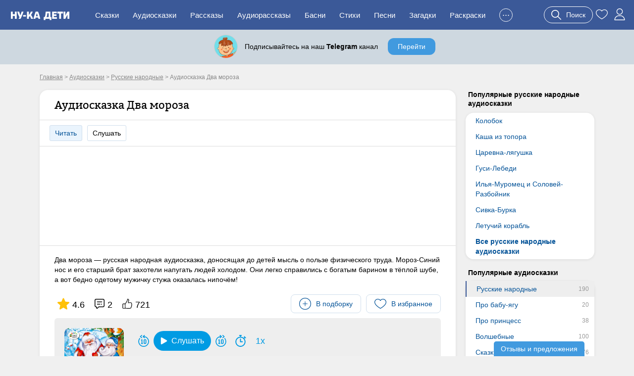

--- FILE ---
content_type: text/html; charset=UTF-8
request_url: https://nukadeti.ru/audioskazki/dva_moroza
body_size: 14337
content:
<!DOCTYPE html><html lang="ru"><head><title>Аудио сказка Два мороза - слушать онлайн бесплатно, скачать</title><meta charset="utf-8" /><link rel="shortcut icon" href="/content/images/icons/favicon.ico" type="image/x-icon" /><meta name="viewport" content="width=device-width, initial-scale=1" /><link rel="stylesheet" type="text/css" href="/content/css/static/884e902898390879b43ad817e9abc84b.css" /><script type="text/javascript" src="//ajax.googleapis.com/ajax/libs/jquery/2.1.3/jquery.min.js"></script><script type="text/javascript" src="/content/js/static/6df66cffad5a716bb41250795844ce47.js"></script><link rel="stylesheet" type="text/css" href="/content/css/static/21678d8f8393446c588176922a946a32.css" /><script type="text/javascript" src="/content/js/static/b904d57112a69b7812e24407aa789039.js"></script>                <script async src="https://yandex.ru/ads/system/header-bidding.js"></script>
                <script>
                    var adfoxBiddersMap = {
                        "myTarget": "3291317",
                        "buzzoola": "3291255",
                        "betweenDigital": "3291822",
                        "sape": "3291397",
                        "adriver": "3318080",
                      //  "hybrid": "3338972",
                        "mediasniper": "3346555"
                    };
                    if (window.innerWidth <= 760) {
                        var adUnits = [{"code":"ya-hor1","bids":[{"bidder":"myTarget","params":{"placementId":"1793334"}},{"bidder":"buzzoola","params":{"placementId":"1289452"}},{"bidder":"sape","params":{"placementId":"934370"}},{"bidder":"betweenDigital","params":{"placementId":"4833316"}},{"bidder":"adriver","params":{"placementId":"186:nukadetiru_300x250_m_up"}},{"bidder":"mediasniper","params":{"placementId":"31418"}}],"sizes":[[300,250],[300,300],[300,320],[250,250]]}];
                    } else {
                        var adUnits = [{"code":"ya-hor1","bids":[{"bidder":"myTarget","params":{"placementId":"1793332"}},{"bidder":"buzzoola","params":{"placementId":"1289451"}},{"bidder":"sape","params":{"placementId":"934369"}},{"bidder":"betweenDigital","params":{"placementId":"4834009"}},{"bidder":"adriver","params":{"placementId":"186:nukadetiru_728x90_d_up"}},{"bidder":"mediasniper","params":{"placementId":"31417"}}],"sizes":[[820,180],[800,180],[800,100],[728,90],[640,180],[640,100],[600,150],[468,60]]},{"code":"adfx1","bids":[{"bidder":"myTarget","params":{"placementId":"1833614"}},{"bidder":"buzzoola","params":{"placementId":"1289237"}},{"bidder":"sape","params":{"placementId":"933998"}},{"bidder":"betweenDigital","params":{"placementId":"4834010"}},{"bidder":"adriver","params":{"placementId":"186:nukadetiru_300x600_right"}},{"bidder":"mediasniper","params":{"placementId":"31423"}}],"sizes":[[300,600],[300,300],[260,600],[260,300],[240,600],[240,400]]},{"code":"ya-fl-ad","bids":[{"bidder":"myTarget","params":{"placementId":"1826422"}},{"bidder":"buzzoola","params":{"placementId":"1290248"}},{"bidder":"sape","params":{"placementId":"935721"}},{"bidder":"betweenDigital","params":{"placementId":"4837065"}},{"bidder":"adriver","params":{"placementId":"186:nukadetiru_1000x120_d_FloorAd"}},{"bidder":"mediasniper","params":{"placementId":"31424"}}],"sizes":[[1080,120],[1000,120],[970,90],[960,90],[820,120],[728,90]]}];
                    }

                    for(var i in adUnits) {
                        if(adUnits[i].rules) {
                            for(j in adUnits[i].rules) {
                                for(k in adUnits[i].sizes) {
                                    if(adUnits[i].sizes[k][0] == adUnits[i].rules[j].width) {
                                        if(!(window.innerWidth > adUnits[i].rules[j].separateWidth)) {
                                            adUnits[i].sizes[k][0] = Math.floor(eval(adUnits[i].rules[j].rule))
                                        }
                                    }
                                }
                            }
                        }
                        for(var l in adUnits[i].bids) {
                            if(adUnits[i].bids[l].bidder == 'adriver') {
                                adUnits[i].bids[l].params.additional = {ext : {query: "cid=" + localStorage.getItem('adrcid')}};
                            }
                            else if(adUnits[i].bids[l].bidder == 'buzzoola') {
                                adUnits[i].bids[l].params.additional = {
                                    fpuids: (function () {
                                        try {
                                            return window.Buzzoola.User.getAllData();
                                        } catch (ex) {
                                            return {};
                                        }
                                    })()
                                }
                            }
                        }
                    }

                    var userTimeout = 1000;
                    window.YaHeaderBiddingSettings = {
                        biddersMap: adfoxBiddersMap,
                        adUnits: adUnits,
                        timeout: userTimeout,
                    };
                </script>
                <script src="https://content.adriver.ru/AdRiverFPS.js"></script>
                <script src="https://tube.buzzoola.com/js/lib/buzzoola_ext.js"></script>
                                    <script>
                        window.Ya || (window.Ya = {});
                        window.yaContextCb = window.yaContextCb || [];
                        window.Ya.adfoxCode || (window.Ya.adfoxCode = {});
                        window.Ya.adfoxCode.hbCallbacks || (window.Ya.adfoxCode.hbCallbacks = []);
                    </script>
                                    <script src="https://yandex.ru/ads/system/context.js" async></script>
                </head><body class="one-tale audio"><div class="all"><div id="header"><div class="menu-wrap"><div class="menu-back"><div class="menu-inner container-full"><div class="logo-wrap"><noindex><div class="m-menu"><div class="menu-handler"><i></i></div></div></noindex><a href="/" class="logo"><img src="/content/images/logo-m.svg"></a></div><ul class="menu"><li><a href="/skazki">Сказки</a></li><li><a href="/audioskazki">Аудиосказки</a></li><li><a href="/rasskazy">Рассказы</a></li><li><a href="/audioskazki/rasskazy">Аудиорассказы</a></li><li class="last-8"><a href="/basni">Басни</a></li><li class="last-7"><a href="/stihi">Стихи</a></li><li class="last-6"><a href="/pesni">Песни</a></li><li class="last-5"><a href="/zagadki">Загадки</a></li><li class="last-4"><a href="/raskraski">Раскраски</a></li><li class="last-3"><a href="/blog">Блог</a></li><li class="last-2"><a href="/multiki">Мультики</a></li><li class="add-sr last-1"><a href="#"><span>+</span>Добавить</a></li><li class="hide-btn"><a href="#">...</a></li></ul><div class="u-acts"><a href="#" class="search-a search-act"><svg width="20" height="20"><use xlink:href="#search"></use></svg><span>Поиск</span></a><a href="/collection"><svg width="24" height="24"><use xlink:href="#to_like"></use></svg></a><a href="/auth" class="elem prof auth-btn"><svg width="24" height="24"><use xlink:href="#user"></use></svg></a></div></div></div></div></div><div id="crumbs" itemscope itemtype="http://schema.org/BreadcrumbList" class="container"><noindex><span itemscope itemprop="itemListElement" itemtype="http://schema.org/ListItem"><a itemprop="item" rel="nofollow" class="crumb" href="/"><span itemprop="name">Главная</span><meta itemprop="position" content="1"></a></span></noindex> > <span itemscope itemprop="itemListElement" itemtype="http://schema.org/ListItem"><a itemprop="item" class="crumb" href="/audioskazki"><span itemprop="name">Аудиосказки</span><meta itemprop="position" content="2"></a></span> > <span itemscope itemprop="itemListElement" itemtype="http://schema.org/ListItem"><a itemprop="item" class="crumb" href="/audioskazki/russkie-narodnye"><span itemprop="name">Русские народные</span><meta itemprop="position" content="3"></a></span> > <noindex><span class="crumb">Аудиосказка Два мороза</span></noindex></div><div class="two-cols container"><div class="l-col m-cont"><div class="big std st-bl tale-box"><div class="hdr"><h1>Аудиосказка Два мороза</h1></div><div class="tale-submenu std-submenu"><a href="/skazki/dva_moroza" class="lsp">Читать</a><span class="lsp">Слушать</span></div><div class="cnt adv-hor"><div class="ad-block ya horiz"><div id="ya-hor1" class="ya-hor1"></div><script>
 function create(t, o, e) {
     window.yaContextCb.push(()=>{
         Ya.adfoxCode.createAdaptive({
                ownerId: 1489631,
                containerId: 'ya-hor1',
                params: t
            }, o, e);
        });
     }
     function createM() {
         create({
                pp: 'g',
                ps: 'grpf',
                p2: 'jklv'
            }, ['tablet', 'phone'], {
                tabletWidth: 760,
            phoneWidth: 480,
            isAutoReloads: true
        });
     }
     function createD() {
          create({
                pp: 'g',
                ps: 'grpf',
                p2: 'jklb'
            }, ['desktop'], {
                tabletWidth: 760,
            isAutoReloads: true
        });
     }
     if (window.innerWidth <= 760) {
         createM();
        // createD();
     }
     else {
         createD();
        // createM();
     }
</script></div></div><div class="cnt main"><div class="tale-desc">Два мороза — русская народная аудиосказка, доносящая до детей мысль о пользе физического труда. Мороз-Синий нос и его старший брат захотели напугать людей холодом. Они легко справились с богатым барином в тёплой шубе, а вот бедно одетому мужичку стужа оказалась нипочём!</div><noindex><div class="top-acts"><div class="rat itm"><svg width="24" height="24"><use xlink:href="#r_star"></use></svg><span>4.6</span></div><div class="coms itm"><svg width="20" height="20"><use xlink:href="#comment"></use></svg><span>2</span></div><div class="thumbs itm"><svg width="20" height="20"><use xlink:href="#thumb-up"></use></svg><span>721</span></div><div class="btns-wr"><div class="l-wr"><a href="#" class="to-list sim-btn" data-eid="5449" data-us="0"><svg width="24" height="24"><use xlink:href="#add-in-list"></use></svg><span>В подборку</span></a></div><div class="f-wr"><a href="#" class="to-like like sim-btn" data-eid="5449" data-type="atale" data-page="simple"><svg width="24" height="24"><use xlink:href="#to_like"></use></svg><span>В избранное</span></a></div></div></div></noindex><div class="player-wrap"><div id="jquery_jplayer_1" class="jp-jplayer" data-files='[{"mp3":"dva_moroza.mp3","title":"Два мороза","duration":"5:04","h":"458542bb0888a1772363b5b5ee88afdf","i":"122","ei":"5449","t":1,"cmd":"","cmd_inf":"","cmd_time":"","cmd_type":"","ip":false}]' data-plurl="/playlist" data-etid="1" data-eid="1"></div><div id="jp_container_1" class="jp-audio nd img-prev" role="application" aria-label="media player"><div class="jp-type-single"><div class="plr-img"><img src="/content/images/static/tale400x400/5449_231.jpg" alt="Два мороза"></div><div class="jp-gui jp-interface"><div class="jp-controls-holder"><div class="jp-controls"><div class="play-btns-wrap"><button class="jp-prev-step"><svg width="24" height="24"><use xlink:href="#rewind-prev"></use></svg></button><button class="jp-play" role="button"><svg width="14" height="14"><use xlink:href="#pl_play"></use></svg><span>Слушать</span></button><button class="jp-pause" role="button" style="display: none;"><svg width="14" height="14"><use xlink:href="#pl_pause"></use></svg><span>Слушать</span></button><button class="jp-next-step"><svg width="24" height="24"><use xlink:href="#rewind-next"></use></svg></button><button class="jp-timer"><svg width="24" height="24"><use xlink:href="#timer"></use></svg><span class="value"></span></button><div class="jp-rate"><span class="value">1x</span></div></div><div class="jp-volume-controls"><button class="jp-mute" role="button"></button><div class="jp-volume-bar"><div class="jp-volume-bar-value"></div></div><button class="jp-volume-max" role="button"></button></div></div><div class="jp-progress"><div class="jp-seek-bar"><div class="jp-play-bar"></div></div></div></div><div class="jp-current-time" role="timer" aria-label="time">&nbsp;</div><div class="jp-duration" role="timer" aria-label="duration">&nbsp;</div><div class="jp-toggles"><button class="jp-repeat" role="button">repeat</button></div></div><div class="clear"></div></div><div class="jp-playlist"><ul><li></li></ul></div><div class="jp-no-solution"></div></div></div><div class="clear"></div><noindex><div class="socials"><span class="share-word">Поделиться:</span><script type="text/javascript" src="//yastatic.net/es5-shims/0.0.2/es5-shims.min.js" charset="utf-8"></script>
					<script type="text/javascript" src="//yastatic.net/share2/share.js" charset="utf-8"></script>
					<div class="ya-share2" data-services="vkontakte,facebook,odnoklassniki,moimir,gplus,twitter"></div></div></noindex></div><div class="essence-acts"><div class="thumbs" data-eid="5449" data-etype="atale"><a href="#" class="thumb-up"><span class="elm elm-thumb-up"></span><span class="thumb-cnt">721</span></a><a href="#" class="thumb-down"><span class="elm elm-thumb-down"></span><span class="thumb-cnt">107</span></a></div><div class="r-acts"><a href="#" class="to-like like sim-btn" data-eid="5449" data-type="atale" data-page="simple"><svg width="24" height="24"><use xlink:href="#to_like"></use></svg><span>В избранное</span></a></div><div class="clear"></div></div></div><div class="st-bl essence-rating"><div class="main-box"><div class="helper">Оцените, пожалуйста, это произведение. Помогите другим читателям найти лучшие сказки.</div><div class="stars-wrap"><div class="stars-patt"></div><div class="stars-val"></div><div class="tra"><span></span><span></span><span></span><span></span><span></span></div></div><div class="actions"><span class="s-btn s-btn-green save" data-id="5449" data-type="atale">Сохранить</span><span class="s-btn s-btn-gray cancel">Отмена</span></div></div></div><div class="ess-cats"><h3>Категории сказки:</h3><a href="/audioskazki/russkie-narodnye" class="b-link">Русские народные</a><a href="/audioskazki/na-noch" class="b-link">Сказки на ночь</a><a href="/audioskazki/novogodnie-audioskazki" class="b-link">Новогодние</a></div><div class="essence-rating-card"><div class="rating-card st-bl"><h3>Рейтинг сказки</h3><div class="box"><div class="score">4.58</div><div class="stars-wrap"><div class="stars-patt"></div><div class="stars-val" style="width:91.6%;"></div><div class="p-count">Оценок: 474</div></div></div><div class="box bars"><div class="b-score v5"><span class="b-label">5</span><span class="b-container"><span class="b-value">403</span><div class="bar" style="width:100%;"></div></span></div><div class="b-score v4"><span class="b-label">4</span><span class="b-container"><span class="b-value">18</span><div class="bar" style="width:4%;"></div></span></div><div class="b-score v3"><span class="b-label">3</span><span class="b-container"><span class="b-value">10</span><div class="bar" style="width:2%;"></div></span></div><div class="b-score v2"><span class="b-label">2</span><span class="b-container"><span class="b-value">10</span><div class="bar" style="width:2%;"></div></span></div><div class="b-score v1"><span class="b-label">1</span><span class="b-container"><span class="b-value">33</span><div class="bar" style="width:8%;"></div></span></div></div><div class="clear"></div></div></div><div class="similar-tales similar-items"><div class="b-title">Похожие аудиосказки</div><a href="/audioskazki/kak-zayac-s-morozom-posporil" class="item st-bl"><img data-src="/content/images/static/tale200x200/4144_13616.jpg" width="200" height="200" class="lazy"><span>Как заяц с морозом поспорил</span><span class="tcat">Русские народные</span><span class="tdur">1:17</span></a><a href="/audioskazki/tri_medvedya" class="item st-bl"><img data-src="/content/images/static/tale200x200/1733_1703.jpg" width="200" height="200" class="lazy"><span>Три медведя</span><span class="tcat">Русские народные</span><span class="tdur">6:21</span></a><a href="/audioskazki/terjoshechka" class="item st-bl"><img data-src="/content/images/static/tale200x200/1461_1281.jpg" width="200" height="200" class="lazy"><span>Терёшечка</span><span class="tcat">Русские народные</span><span class="tdur">7:33</span></a><a href="/audioskazki/snegurushka_i_lisa" class="item st-bl"><img data-src="/content/images/static/tale200x200/1459_312.jpg" width="200" height="200" class="lazy"><span>Снегурушка и лиса</span><span class="tcat">Русские народные</span><span class="tdur">4:55</span></a><div class="clear"></div><div class="show-more-wrap"><a href="#" class="blue-bt show-more-similar" data-t="189" data-type="atale" data-p="1" data-id="5449" data-ids="4144,1733,1461,1459">Еще аудиосказки</a></div><div class="all-category-link"><a href="/audioskazki/russkie-narodnye" class="gray-bt r-arrow">Все русские народные аудиосказки</a></div></div><div class="comments st-bl" data-id="5449" data-eid="1" data-type="audio_tale"><h3 class="title">Комментарии</h3><div class="comments-content"><div class="comments-list"><div class="one-comment"><div class="c-con"><div class="date"><span class="name">Аришка</span>, 18 февраля 2020 в 22:41</div><div class="text">Очень хорошая сказка</div><div class="clear"></div><div class="thumbs" data-eid="10048" data-etype="comment"><a href="#" class="thumb-up"><span class="elm elm-thumb-up-s-li"></span><span class="thumb-cnt">118</span></a><a href="#" class="thumb-down"><span class="elm elm-thumb-down-s-li"></span><span class="thumb-cnt">16</span></a></div></div></div><div class="one-comment"><div class="c-con"><div class="date"><span class="name">Елена</span>, 25 октября 2023 в 22:27</div><div class="text">Рассказчик совсем не понравился, тяжело слушать</div><div class="clear"></div><div class="thumbs" data-eid="315557" data-etype="comment"><a href="#" class="thumb-up"><span class="elm elm-thumb-up-s-li"></span><span class="thumb-cnt">44</span></a><a href="#" class="thumb-down"><span class="elm elm-thumb-down-s-li"></span><span class="thumb-cnt">25</span></a></div></div></div></div><a href="#" class="s-btn s-btn-green add-comment">Оставить комментарий</a></div></div></div><div class="r-col r-cont"><div class="r-menu lh"><h4>Популярные русские народные аудиосказки</h4><div class="r-menu-item st-bl"><ul><li><a href="/audioskazki/kolobok">Колобок</a></li><li><a href="/audioskazki/kasha_iz_topora">Каша из топора</a></li><li><a href="/audioskazki/carevna_lyagushka">Царевна-лягушка</a></li><li><a href="/audioskazki/gusi_lebedi">Гуси-Лебеди</a></li><li><a href="/audioskazki/ilya_muromec_i_solovej_razbojnik">Илья-Муромец и Соловей-Разбойник</a></li><li><a href="/audioskazki/sivka_burka">Сивка-Бурка</a></li><li><a href="/audioskazki/letuchij_korabl">Летучий корабль</a></li><li class="bld"><a href="/audioskazki/russkie-narodnye">Все русские народные аудиосказки</a></li></ul></div></div><div class="r-menu am"><h4>Популярные аудиосказки</h4><div class="r-menu-item st-bl"><ul><li class="active"><a href="/audioskazki/russkie-narodnye" data-am="190">Русские народные</a></li><li><a href="/audioskazki/pro-babu-yagu" data-am="20">Про бабу-ягу</a></li><li><a href="/audioskazki/pro-princess" data-am="38">Про принцесс</a></li><li><a href="/audioskazki/volshebnye" data-am="100">Волшебные</a></li><li><a href="/audioskazki/na-noch" data-am="76">Сказки на ночь</a></li><li><a href="/audioskazki/skazki-pro-zmeya-gorynycha" data-am="8">Про Змея Горыныча</a></li><li><a href="/audioskazki/audioskazki-luntik-i-ego-druzya" data-am="3">Аудиосказки про Лунтика</a></li><li><a href="/audioskazki/pro-zhivotnykh" data-am="329">Про животных</a></li><li><a href="/audioskazki/pro-zajcev" data-am="47">Про зайцев</a></li><li><a href="/audioskazki/pro-kotov" data-am="47">Про котов</a></li><li><a href="/audioskazki/pro-lisu" data-am="57">Про лису</a></li><li><a href="/audioskazki/audioskazki-pro-bogatyrej" data-am="19">Про богатырей</a></li><li><a href="/audioskazki/russkie-byliny" data-am="17">Русские былины</a></li><li><a href="/audioskazki/korotkie" data-am="172">Короткие</a></li><li><a href="/audioskazki/dlinnye" data-am="48">Длинные</a></li><li><a href="/audioskazki/vostochnye" data-am="17">Восточные</a></li></ul></div></div><div class="r-menu am"><h4>Аудиосказки по авторам</h4><div class="r-menu-item st-bl"><ul><li><a href="/audioskazki/pushkin" data-am="11">Александр Пушкин</a></li><li><a href="/audioskazki/andersen" data-am="50">Ганс Христиан Андерсен</a></li><li><a href="/audioskazki/bratya-grimm" data-am="86">Братья Гримм</a></li><li><a href="/audioskazki/sharl-perro" data-am="12">Шарль Перро</a></li><li><a href="/audioskazki/kornej-chukovskij" data-am="30">Корней Чуковский</a></li><li><a href="/audioskazki/vladimir-suteev" data-am="31">Владимир Сутеев</a></li><li><a href="/audioskazki/samuil-marshak" data-am="48">Самуил Маршак</a></li><li><a href="/audioskazki/mamin-sibiryak" data-am="15">Мамин-Сибиряк</a></li><li><a href="/audioskazki/pavel-bazhov" data-am="29">Павел Бажов</a></li><li><a href="/audioskazki/audiorasskazy-vitaliya-bianki" data-am="53">Виталий Бианки</a></li></ul></div></div><div class="r-menu am"><h4>Аудиосказки по возрасту</h4><div class="r-menu-item st-bl"><ul><li><a href="/audioskazki/audioskazki-dlya-samykh-malenkikh" data-am="50">Для малышей</a></li><li><a href="/audioskazki/dlya-detej-3-let" data-am="57">Для детей 3 лет</a></li><li><a href="/audioskazki/dlya-detej-4-let" data-am="129">Для детей 4 лет</a></li><li><a href="/audioskazki/dlya-detej-5-let" data-am="177">Для детей 5 лет</a></li><li><a href="/audioskazki/dlya-detej-6-let" data-am="210">Для детей 6 лет</a></li><li><a href="/audioskazki/dlya-detej-7-let" data-am="181">Для детей 7 лет</a></li><li><a href="/audioskazki/dlya-detej-8-let" data-am="146">Для детей 8 лет</a></li><li><a href="/audioskazki/dlya-detej-9-let" data-am="124">Для детей 9 лет</a></li><li><a href="/audioskazki/dlya-detej-10-let" data-am="75">Для детей 10 лет</a></li></ul></div></div><div class="ad-block ya fixed yan"><div id="adfx1"></div><script>
                window.yaContextCb.push(()=>{
                    Ya.adfoxCode.create({
                      ownerId: 1489631,
                       containerId: "adfx1",
                      params: {
                        pp: 'g',
                        ps: 'grpf',
                        p2: 'jklf'
                      }
                    });
                  });
            </script></div></div><div class="clear"></div></div><div id="footer-height"></div></div><div id="footer" class="footer"><div class="container"><div class="links"><div><a href="/skazki" rel="nofollow">Сказки</a><a href="/audioskazki" rel="nofollow">Аудиосказки</a><a href="/pesni" rel="nofollow">Песни</a><a href="/zagadki" rel="nofollow">Загадки</a><a href="/raskraski" rel="nofollow">Раскраски</a><a href="/risovanie">Рисование</a><a href="/poslovicy">Пословицы</a><a href="/blog">Блог</a><a href="/multiki">Мультфильмы</a><a href="/zadaniya">Задания</a></div><div><a href="/chitatelskij-dnevnik">Читательский дневник</a><a href="/personazhy">Персонажи сказок</a><a href="/advert" rel="nofollow" class="bo">Реклама</a><a href="/prav" rel="nofollow" class="bo">Правообладателям</a><a href="/feedback" rel="nofollow" class="bo">Контакты</a><a href="/agreement" rel="nofollow" class="bo">Пользовательское соглашение</a></div></div><div class="counts"><a href="https://www.youtube.com/channel/UCbF343PhP8vb5Y7JNlGqbGQ" target="_blank" class="yt-link"><span></span></a><a href="https://t.me/nukadeti" target="_blank" class="tg-link"><span></span></a><a href="http://instagram.com/nukadeti" target="_blank" class="inst-link"><span></span></a><a href="https://vk.com/nukadeti" target="_blank" class="vk-link"><span></span></a><div class="clear"></div></div><div class="copyright clear">© 2026 Ну-ка дети</div></div></div><div class="su-btn review">Отзывы и предложения</div><svg aria-hidden="true" style="display:none;" version="1.1" xmlns="http://www.w3.org/2000/svg" xmlns:xlink="http://www.w3.org/1999/xlink"><defs><symbol id="pl_play" viewBox="0 0 163.861 163.861"><path d="M34.857 3.613C20.084-4.861 8.107 2.081 8.107 19.106v125.637c0 17.042 11.977 23.975 26.75 15.509L144.67 97.275c14.778-8.477 14.778-22.211 0-30.686L34.857 3.613z" fill="#ffffff" /></symbol><symbol id="pl_pause" viewBox="0 0 47.607 47.607"><path d="M17.991 40.976a6.631 6.631 0 0 1-13.262 0V6.631a6.631 6.631 0 0 1 13.262 0v34.345zM42.877 40.976a6.631 6.631 0 0 1-13.262 0V6.631a6.631 6.631 0 0 1 13.262 0v34.345z" fill="#ffffff" /></symbol><symbol id="pl_stop" viewBox="0 0 24 24"><path d="M6 3.25A2.75 2.75 0 0 0 3.25 6v12A2.75 2.75 0 0 0 6 20.75h12A2.75 2.75 0 0 0 20.75 18V6A2.75 2.75 0 0 0 18 3.25z" fill="#ffffff" /></symbol><symbol id="rewind-prev" viewBox="0 0 52 58"><path d="m28.283 6.106 3.017-2.587c.8056088-.72612784.8856677-1.96203267.180472-2.78602675s-1.9386364-.93577153-2.780472-.25197325l-7 6c-.4436324.37996855-.6989854.93488888-.6989854 1.519s.255353 1.13903145.6989854 1.519l7 6c.5398529.4865913 1.3011827.6420254 1.9885682.4059887.6873856-.2360366 1.1926248-.8263892 1.3196681-1.5419814.1270434-.7155922-.1441072-1.4437818-.7082363-1.9020073l-2.711-2.323c11.7323859 1.3903499 20.2718899 11.7991628 19.3428789 23.5770612s-10.9948012 20.7191725-22.8000785 20.2529307c-11.8052772-.4662418-21.13455516-10.1735116-21.1318004-21.9879919-.01849603-4.9496865 1.6502081-9.7579247 4.731-13.632.45388963-.5596288.57165908-1.3201496.30829027-1.9908486-.26336882-.6706989-.86715671-1.1478799-1.580562-1.2491376-.7134053-.1012576-1.42612908.1890635-1.86572827.7599862-3.64164256 4.5787427-5.61438283 10.2617019-5.593 16.112-.00301472 14.0634471 11.1770636 25.5801923 25.2344129 25.9942995 14.0573493.4141071 25.895982-10.4245435 26.7208276-24.4637808.8248457-14.0392373-9.6631139-26.18963951-23.6722405-27.4245187z" fill="currentColor" /><path d="m15.7 15.519c.5398529.4865913 1.3011827.6420254 1.9885682.4059887.6873856-.2360366 1.1926248-.8263892 1.3196681-1.5419814.1270434-.7155922-.1441072-1.4437818-.7082363-1.9020073l-5.227-4.481 5.227-4.481c.8056088-.72612784.8856677-1.96203267.180472-2.78602675s-1.9386364-.93577153-2.780472-.25197325l-7 6c-.4436324.37996855-.6989854.93488888-.6989854 1.519s.255353 1.13903145.6989854 1.519z" fill="currentColor" /><path d="m34 44c2.7614237 0 5-2.2385763 5-5v-13c0-2.7614237-2.2385763-5-5-5h-3c-2.7614237 0-5 2.2385763-5 5v13c0 2.7614237 2.2385763 5 5 5zm-4-5v-13c0-.5522847.4477153-1 1-1h3c.5522847 0 1 .4477153 1 1v13c0 .5522847-.4477153 1-1 1h-3c-.5522847 0-1-.4477153-1-1z" fill="currentColor" /><path d="m16.891 21.336-3 2c-.8950793.5999232-1.1539833 1.8011109-.5855116 2.7164878.5684717.9153768 1.7599419 1.2158463 2.6945116.6795122v13.268h-1c-1.1045695 0-2 .8954305-2 2s.8954305 2 2 2h6c1.1045695 0 2-.8954305 2-2s-.8954305-2-2-2h-1v-17c-.0001355-.7374384-.4060631-1.4149703-1.056234-1.7629549-.6501708-.3479847-1.4390817-.3099547-2.052766.0989549z" fill="currentColor" /></symbol><symbol id="rewind-next" viewBox="0 0 52 58"><path d="M46.407 15.888a2 2 0 0 0-3.138 2.48A21.771 21.771 0 0 1 48 32c.003 11.814-9.326 21.521-21.131 21.988-11.805.466-21.871-8.474-22.8-20.252-.93-11.777 7.608-22.187 19.34-23.578L20.7 12.481a2 2 0 0 0 2.6 3.038l7-6a2 2 0 0 0 0-3.038l-7-6a2 2 0 1 0-2.6 3.038l3.019 2.587C9.709 7.34-.779 19.49.045 33.529s12.662 24.88 26.72 24.465C40.823 57.581 52.003 46.064 52 32a25.733 25.733 0 0 0-5.593-16.112z" fill="currentColor" /><path d="M33.481 15.3a2 2 0 0 0 2.821.217l7-6a2 2 0 0 0 0-3.038l-7-6a2 2 0 1 0-2.6 3.038L38.927 8 33.7 12.481a2 2 0 0 0-.219 2.819zM15 40a2 2 0 1 0 0 4h6a2 2 0 1 0 0-4h-1V23a2 2 0 0 0-3.109-1.664l-3 2A2 2 0 0 0 16 26.732V40zM31 21a5 5 0 0 0-5 5v13a5 5 0 0 0 5 5h3a5 5 0 0 0 5-5V26a5 5 0 0 0-5-5zm4 5v13a1 1 0 0 1-1 1h-3a1 1 0 0 1-1-1V26a1 1 0 0 1 1-1h3a1 1 0 0 1 1 1z" fill="currentColor" /></symbol><symbol id="timer" viewBox="0 0 512 512"><path d="m479.451 112.98-53.74-53.74c-7.811-7.811-20.474-7.811-28.284 0s-7.811 20.474 0 28.284l12.728 12.728-26.102 26.102c-33.978-28.346-75.292-45.458-119.362-49.441v-36.913h18c11.046 0 20-8.954 20-20s-8.954-20-20-20h-76c-11.046 0-20 8.954-20 20s8.954 20 20 20h18v36.913c-109.724 9.916-198 102.055-198 217.087 0 120.482 97.501 218 218 218 120.482 0 218-97.501 218-218 0-51.511-17.756-100.286-50.354-139.362l26.102-26.102 12.728 12.728c7.81 7.81 20.473 7.811 28.284 0 7.81-7.81 7.81-20.473 0-28.284zm-234.76 359.02c-98.149 0-178-79.851-178-178s79.851-178 178-178 178 79.851 178 178-79.85 178-178 178zm103.923-178c0 11.046-8.954 20-20 20h-83.922c-11.046 0-20-8.954-20-20v-117.675c0-11.046 8.954-20 20-20s20 8.954 20 20v97.675h63.922c11.046 0 20 8.954 20 20z" fill="currentColor" /></symbol><symbol id="r_star" viewBox="0 -10 511.98685 511"><path d="m510.652344 185.902344c-3.351563-10.367188-12.546875-17.730469-23.425782-18.710938l-147.773437-13.417968-58.433594-136.769532c-4.308593-10.023437-14.121093-16.511718-25.023437-16.511718s-20.714844 6.488281-25.023438 16.535156l-58.433594 136.746094-147.796874 13.417968c-10.859376 1.003906-20.03125 8.34375-23.402344 18.710938-3.371094 10.367187-.257813 21.738281 7.957031 28.90625l111.699219 97.960937-32.9375 145.089844c-2.410156 10.667969 1.730468 21.695313 10.582031 28.09375 4.757813 3.4375 10.324219 5.1875 15.9375 5.1875 4.839844 0 9.640625-1.304687 13.949219-3.882813l127.46875-76.183593 127.421875 76.183593c9.324219 5.609376 21.078125 5.097657 29.910156-1.304687 8.855469-6.417969 12.992187-17.449219 10.582031-28.09375l-32.9375-145.089844 111.699219-97.941406c8.214844-7.1875 11.351563-18.539063 7.980469-28.925781zm0 0" fill="#currentColor" /></symbol><symbol id="comment" viewBox="0 0 512.003 512.003"><path d="m383.668 276c0 11.046-8.954 20-20 20h-19.334c-11.046 0-20-8.954-20-20s8.954-20 20-20h19.334c11.046 0 20 8.954 20 20zm-109-20h-136.667c-11.046 0-20 8.954-20 20s8.954 20 20 20h136.667c11.046 0 20-8.954 20-20s-8.954-20-20-20zm99.333-118h-236c-11.046 0-20 8.954-20 20s8.954 20 20 20h236c11.046 0 20-8.954 20-20s-8.954-20-20-20zm138-58v273.833c0 44.112-35.888 80-80 80h-207.549l-64.162 64.163c-30.038 30.037-81.622 8.523-81.622-33.809v-30.365c-43.501-.712-78.667-36.321-78.667-79.989v-273.833c0-44.112 35.888-80 80-80h352c44.113 0 80 35.888 80 80zm-40 0c0-22.056-17.944-40-40-40h-352c-22.056 0-40 17.944-40 40v273.833c0 22.056 17.944 40 40 40 21.321 0 38.667 17.346 38.667 38.667v31.687c0 6.919 8.43 10.432 13.337 5.525l64.553-64.553c7.304-7.303 17.014-11.325 27.342-11.325h208.102c22.056 0 40-17.944 40-40v-273.834z" fill="currentColor" /></symbol><symbol id="thumb-up" viewBox="0 0 478.2 478.2"><path d="M457.575,325.1c9.8-12.5,14.5-25.9,13.9-39.7c-0.6-15.2-7.4-27.1-13-34.4c6.5-16.2,9-41.7-12.7-61.5
		c-15.9-14.5-42.9-21-80.3-19.2c-26.3,1.2-48.3,6.1-49.2,6.3h-0.1c-5,0.9-10.3,2-15.7,3.2c-0.4-6.4,0.7-22.3,12.5-58.1
		c14-42.6,13.2-75.2-2.6-97c-16.6-22.9-43.1-24.7-50.9-24.7c-7.5,0-14.4,3.1-19.3,8.8c-11.1,12.9-9.8,36.7-8.4,47.7
		c-13.2,35.4-50.2,122.2-81.5,146.3c-0.6,0.4-1.1,0.9-1.6,1.4c-9.2,9.7-15.4,20.2-19.6,29.4c-5.9-3.2-12.6-5-19.8-5h-61
		c-23,0-41.6,18.7-41.6,41.6v162.5c0,23,18.7,41.6,41.6,41.6h61c8.9,0,17.2-2.8,24-7.6l23.5,2.8c3.6,0.5,67.6,8.6,133.3,7.3
		c11.9,0.9,23.1,1.4,33.5,1.4c17.9,0,33.5-1.4,46.5-4.2c30.6-6.5,51.5-19.5,62.1-38.6c8.1-14.6,8.1-29.1,6.8-38.3
		c19.9-18,23.4-37.9,22.7-51.9C461.275,337.1,459.475,330.2,457.575,325.1z M48.275,447.3c-8.1,0-14.6-6.6-14.6-14.6V270.1
		c0-8.1,6.6-14.6,14.6-14.6h61c8.1,0,14.6,6.6,14.6,14.6v162.5c0,8.1-6.6,14.6-14.6,14.6h-61V447.3z M431.975,313.4
		c-4.2,4.4-5,11.1-1.8,16.3c0,0.1,4.1,7.1,4.6,16.7c0.7,13.1-5.6,24.7-18.8,34.6c-4.7,3.6-6.6,9.8-4.6,15.4c0,0.1,4.3,13.3-2.7,25.8
		c-6.7,12-21.6,20.6-44.2,25.4c-18.1,3.9-42.7,4.6-72.9,2.2c-0.4,0-0.9,0-1.4,0c-64.3,1.4-129.3-7-130-7.1h-0.1l-10.1-1.2
		c0.6-2.8,0.9-5.8,0.9-8.8V270.1c0-4.3-0.7-8.5-1.9-12.4c1.8-6.7,6.8-21.6,18.6-34.3c44.9-35.6,88.8-155.7,90.7-160.9
		c0.8-2.1,1-4.4,0.6-6.7c-1.7-11.2-1.1-24.9,1.3-29c5.3,0.1,19.6,1.6,28.2,13.5c10.2,14.1,9.8,39.3-1.2,72.7
		c-16.8,50.9-18.2,77.7-4.9,89.5c6.6,5.9,15.4,6.2,21.8,3.9c6.1-1.4,11.9-2.6,17.4-3.5c0.4-0.1,0.9-0.2,1.3-0.3
		c30.7-6.7,85.7-10.8,104.8,6.6c16.2,14.8,4.7,34.4,3.4,36.5c-3.7,5.6-2.6,12.9,2.4,17.4c0.1,0.1,10.6,10,11.1,23.3
		C444.875,295.3,440.675,304.4,431.975,313.4z" fill="currentColor" /></symbol><symbol id="add-in-list" viewBox="0 0 189.524 189.524"><path d="m94.762 180.048c47.102 0 85.286-38.183 85.286-85.286 0-47.102-38.183-85.286-85.286-85.286-47.102 0-85.286 38.184-85.286 85.286s38.184 85.286 85.286 85.286zm0 9.476c52.335 0 94.762-42.427 94.762-94.762 0-52.336-42.427-94.762-94.762-94.762-52.336 0-94.762 42.426-94.762 94.762 0 52.335 42.426 94.762 94.762 94.762z" fill="currentColor" fill-rule="evenodd" /><path d="m132.667 94.762c0 2.616-2.122 4.738-4.738 4.738h-66.334c-2.617 0-4.738-2.122-4.738-4.738s2.121-4.738 4.738-4.738h66.333c2.617 0 4.739 2.122 4.739 4.738z" fill="currentColor" fill-rule="evenodd" /><path d="m94.762 132.667c-2.616 0-4.738-2.122-4.738-4.738v-66.334c0-2.617 2.122-4.738 4.738-4.738s4.738 2.121 4.738 4.738v66.333c0 2.617-2.122 4.739-4.738 4.739z" fill="currentColor" fill-rule="evenodd" /></symbol><symbol id="user" viewBox="0 0 512 512"><path d="M256,0c-74.439,0-135,60.561-135,135s60.561,135,135,135s135-60.561,135-135S330.439,0,256,0z M256,240
			c-57.897,0-105-47.103-105-105c0-57.897,47.103-105,105-105c57.897,0,105,47.103,105,105C361,192.897,313.897,240,256,240z" fill="currentColor" /><path d="M423.966,358.195C387.006,320.667,338.009,300,286,300h-60c-52.008,0-101.006,20.667-137.966,58.195
			C51.255,395.539,31,444.833,31,497c0,8.284,6.716,15,15,15h420c8.284,0,15-6.716,15-15
			C481,444.833,460.745,395.539,423.966,358.195z M61.66,482c7.515-85.086,78.351-152,164.34-152h60
			c85.989,0,156.825,66.914,164.34,152H61.66z" fill="currentColor" /></symbol><symbol id="search" viewBox="0 0 512.005 512.005"><path d="M505.749,475.587l-145.6-145.6c28.203-34.837,45.184-79.104,45.184-127.317c0-111.744-90.923-202.667-202.667-202.667
			S0,90.925,0,202.669s90.923,202.667,202.667,202.667c48.213,0,92.48-16.981,127.317-45.184l145.6,145.6
			c4.16,4.16,9.621,6.251,15.083,6.251s10.923-2.091,15.083-6.251C514.091,497.411,514.091,483.928,505.749,475.587z
			 M202.667,362.669c-88.235,0-160-71.765-160-160s71.765-160,160-160s160,71.765,160,160S290.901,362.669,202.667,362.669z" fill="currentColor" /></symbol><symbol id="to_like" viewBox="0 0 412.735 412.735"><path d="M295.706,35.522C295.706,35.522,295.706,35.522,295.706,35.522c-34.43-0.184-67.161,14.937-89.339,41.273c-22.039-26.516-54.861-41.68-89.339-41.273C52.395,35.522,0,87.917,0,152.55C0,263.31,193.306,371.456,201.143,375.636c3.162,2.113,7.286,2.113,10.449,0c7.837-4.18,201.143-110.759,201.143-223.086C412.735,87.917,360.339,35.522,295.706,35.522z
			 M206.367,354.738C176.065,336.975,20.898,242.412,20.898,152.55c0-53.091,43.039-96.131,96.131-96.131c32.512-0.427,62.938,15.972,80.457,43.363c3.557,4.905,10.418,5.998,15.323,2.44c0.937-0.68,1.761-1.503,2.44-2.44c29.055-44.435,88.631-56.903,133.066-27.848c27.202,17.787,43.575,48.114,43.521,80.615C391.837,243.456,236.669,337.497,206.367,354.738z" fill="currentColor" /></symbol><symbol id="in_like" viewBox="0 0 412.735 412.735"><path d="M295.706,35.522C295.706,35.522,295.706,35.522,295.706,35.522c-34.43-0.184-67.161,14.937-89.339,41.273c-22.039-26.516-54.861-41.68-89.339-41.273C52.395,35.522,0,87.917,0,152.55C0,263.31,193.306,371.456,201.143,375.636c3.162,2.113,7.286,2.113,10.449,0c7.837-4.18,201.143-110.759,201.143-223.086C412.735,87.917,360.339,35.522,295.706,35.522z" fill="#f6633f" /></symbol><symbol id="cancel" viewBox="0 0 512.015 512.015"><path d="M298.594,256.011L503.183,51.422c11.776-11.776,11.776-30.81,0-42.586c-11.776-11.776-30.81-11.776-42.586,0
			L256.008,213.425L51.418,8.836C39.642-2.94,20.608-2.94,8.832,8.836s-11.776,30.81,0,42.586l204.589,204.589L8.832,460.6
			c-11.776,11.776-11.776,30.81,0,42.586c5.873,5.873,13.583,8.824,21.293,8.824c7.71,0,15.42-2.952,21.293-8.824l204.589-204.589
			l204.589,204.589c5.873,5.873,13.583,8.824,21.293,8.824c7.71,0,15.42-2.952,21.293-8.824c11.776-11.776,11.776-30.81,0-42.586
			L298.594,256.011z" fill="currentColor" /></symbol></defs></svg>        <script>
            var usize="1";
            var ufont="1";
            var utheme="1";
            var uha="2480fdb21fa0ae3f4c4b4ebadd94bae6";
            var isAdvEx="0";
            var sad="0";
            var aHash="0";
            var tpro="0";
            var isSP="0";
            var aches='';
                    </script>
        <div class="fl-ow"></div><div id="dsk-fl-wr"><div class="dsk-fl-inn"><a href="#" class="cls-flad"><div class="inn">Закрыть</div></a></div></div>            <!-- Yandex.Metrika counter --> <script type="text/javascript" > (function (d, w, c) { (w[c] = w[c] || []).push(function() { try { w.yaCounter46955385 = new Ya.Metrika({ id:46955385, clickmap:true, params: {isLog: false, ptype: 'audio-tale', exp1: 'unknown', exp2: 'unknown'}, trackLinks:true, accurateTrackBounce:true, webvisor:true }); } catch(e) { } }); var n = d.getElementsByTagName("script")[0], s = d.createElement("script"), f = function () { n.parentNode.insertBefore(s, n); }; s.type = "text/javascript"; s.async = true; s.src = "https://mc.yandex.ru/metrika/watch.js"; if (w.opera == "[object Opera]") { d.addEventListener("DOMContentLoaded", f, false); } else { f(); } })(document, window, "yandex_metrika_callbacks"); </script> <noscript><div><img src="https://mc.yandex.ru/watch/46955385" style="position:absolute; left:-9999px;" alt="" /></div></noscript> <!-- /Yandex.Metrika counter -->

            <script> window.onerror = function handler(msg, file, line, col, err) {
                    if (!window.JSON || handler.count > 5) { return; }
                    var counterId = 102423577,
                        siteInfo = {}, pointer = siteInfo, stack = err && err.stack, path = [
                            // Укажите в регулярном выражении домены, с которых загружаются ваши скрипты и сайт.
                            'JS ' + (!file || /nukadeti.ru/.test(file) ? 'in' : 'ex') + 'ternal errors',
                            'message: ' + msg, stack ? 'stack: ' + stack : (file ? 'file: ' + file + ':' + line + ':' + col : 'nofile'),
                            'href: ' + location.href
                        ];
                    for (var i = 0; i < path.length - 1; i++) {
                        var item = path[i];
                        pointer[item] = {};
                        pointer = pointer[item];
                    }
                    pointer[path[i]] = 1;
                    var url = 'https://mc.yandex.ru/watch/' + counterId + '/' + '?site-info=' + encodeURIComponent(JSON.stringify(siteInfo)) + '&rn=' + Math.random();
                    if (typeof navigator.sendBeacon === 'function') {
                        navigator.sendBeacon(url, ' ');
                    }
                    else {
                        new Image().src = url;
                    }
                    if (handler.count) { handler.count++; }
                    else { handler.count = 1; } };
            </script>

            <!-- Google tag (gtag.js) -->
            <script async src="https://www.googletagmanager.com/gtag/js?id=G-HLTRZL73K2"></script>
            <script>
                window.dataLayer = window.dataLayer || [];
                function gtag(){dataLayer.push(arguments);}
                gtag('js', new Date());

                gtag('config', 'G-HLTRZL73K2');
            </script>

        </body></html>

--- FILE ---
content_type: text/css
request_url: https://nukadeti.ru/content/css/static/21678d8f8393446c588176922a946a32.css
body_size: 2759
content:
/**** /content/css/plugins/jplayer.blue.monday7.css ****/
.jp-audio *:focus,
.jp-audio-stream *:focus,
.jp-video *:focus { outline: none; }
.jp-audio button::-moz-focus-inner,
.jp-audio-stream button::-moz-focus-inner,
.jp-video button::-moz-focus-inner { border: 0; }
.jp-audio,
.jp-audio-stream,
.jp-video { font-size: 16px; font-family: Verdana, Arial, sans-serif; line-height: 1.6; color: #666; -webkit-border-radius: 6px; -moz-border-radius: 6px; border-radius: 6px; background-color: #eee; }
.jp-audio { width: 100%; }
.jp-interface { position: relative; width: 100%; }
.jp-video .jp-interface { border-top: 1px solid #009be3; }
.jp-controls-holder { clear: both; max-width: 440px; width: 100%; box-sizing: border-box; margin: 0 auto; position: relative; top: -8px; padding: 20px 20px 0 20px; }
.nd:not(.in-list) .jp-controls-holder { max-width: 100%; }
.jp-interface .jp-controls { margin: 0; padding: 0; }
.jp-audio .jp-controls { float: left;}
.jp-audio.nd:not(.in-list) .jp-controls { float: none; margin-bottom: 20px; display: flex; align-items: center; flex-wrap: wrap; }
.jp-type-single { padding-bottom: 6px; }
.nd:not(.in-list) .jp-type-single { padding-bottom: 0; }
.jp-add-item-info { display: block; float: right; padding: 6px 10px; }
.nd .jp-add-item-info { padding: 9px 10px; }
.nd .jp-add-item-info { font-size: 13px; }
.jp-controls button { display: block; float: left; text-indent: -9999px; border: none; cursor: pointer; }
.nd .jp-controls .jp-play:hover,
.nd .jp-controls .jp-pause:hover,
.nd .jp-controls .jp-stop:hover { background: #4172df; }
.jp-play,
.jp-pause { width: 40px; height: 40px; }
.jp-play,
.jp-pause,
.jp-stop { background: #009be3; color: #fff; }
.nd .jp-play,
.nd .jp-pause,
.nd .jp-stop,
.nd .jp-prev-step,
.nd .jp-next-step,
.nd .jp-controls .jp-rate,
.nd .jp-timer { width: auto; border-radius: 20px; padding: 0px 10px; text-indent: 0; display: inline-flex; align-items: center; padding: 0px 14px; }
.nd .jp-controls .jp-prev-step:hover,
.nd .jp-controls .jp-next-step:hover,
.nd .jp-controls .jp-rate:hover { background: none; color: #4172df;; }
.nd .jp-controls .jp-rate[aria-expanded=true],
.nd .jp-controls .jp-timer[aria-expanded=true] { background: #4172df; color: #fff; }
.nd .jp-controls .jp-timer[aria-expanded=true] span.value { display: none; }
.nd .jp-controls .jp-prev-step,
.nd .jp-controls .jp-next-step,
.nd .jp-controls .jp-rate,
.nd .jp-timer { background: none; color: #029be3; padding: 8px; }
.nd .jp-controls .jp-rate { cursor: pointer; padding: 8px 10px; height: 40px; box-sizing: border-box; font-size: 18px; transition: all .3s ease; }
.nd .jp-timer { position: relative; }
.nd .jp-timer .value { position: absolute; bottom: -16px; font-size: 13px; width: 50px; left: 50%; transform: translate(-50%, -50%); color: #999; }
.nd.in-list .jp-play { padding: 0px 12px; }
.nd.in-list .jp-pause { padding: 0px 13px; }
.nd .jp-play svg,
.nd .jp-pause svg { margin-right: 8px; height: 14px; width: 14px; }
.nd.in-list .jp-pause svg { margin: 0; }
.nd.in-list .jp-play svg { margin: 0 0 0 2px; }
.nd .jp-stop { height: 30px; width: 30px; border-radius: 50%; margin: 6px 0 0px 11px; padding: 0; }
.nd .jp-stop svg { width: 100%; }
.jp-stop, .jp-previous, .jp-next { width: 28px; height: 28px; margin-top: 6px; }
.jp-previous { background: url("/content/images/plugins/jplayer/jplayer.blue.monday.jpg?_=17535496511245") 0 -112px no-repeat; }
.jp-previous:focus { background: url("/content/images/plugins/jplayer/jplayer.blue.monday.jpg?_=17535496511245") -29px -112px no-repeat; }
.jp-next { background: url("/content/images/plugins/jplayer/jplayer.blue.monday.jpg?_=17535496511245") 0 -141px no-repeat; }
.jp-next:focus { background: url("/content/images/plugins/jplayer/jplayer.blue.monday.jpg?_=17535496511245") -29px -141px no-repeat; }
.jp-progress { overflow: hidden; background-color: #ddd; }
.jp-audio .jp-progress { height: 15px; }
.jp-audio .jp-type-single .jp-progress { width: 186px; margin: 12px 0 0 10px; border-radius: 8px; float: left; }
.jp-audio.nd:not(.in-list) .jp-type-single .jp-progress { float: none; width: 100%; margin: 12px 0; }
.jp-audio.nd.in-list .jp-volume-controls { margin: 12px 0 0 10px; float: left; }
.jp-audio .jp-type-playlist .jp-progress { left: 166px; width: 130px; }
.jp-seek-bar { background: url("/content/images/plugins/jplayer/jplayer.blue.monday.jpg?_=17535496511245") 0 -202px repeat-x; width: 0px; height: 100%; cursor: pointer; }
.jp-play-bar { background: url("/content/images/plugins/jplayer/jplayer.blue.monday.jpg?_=17535496511245") 0 -218px repeat-x; width: 0px; height: 100%; }
.jp-seeking-bg { background: url("/content/images/plugins/jplayer/jplayer.blue.monday.seeking.gif?_=17535496511245"); }
.jp-state-no-volume .jp-volume-controls { display: none; }
.jp-volume-controls { display: flex; align-items: center; margin-left: auto; }
.jp-volume-controls button { border: none; cursor: pointer; }
.jp-mute,
.jp-volume-max { width: 18px; height: 15px; }
.jp-volume-max { left: 92px; }
.jp-mute { background: url("/content/images/plugins/jplayer/jplayer.blue.monday.jpg?_=17535496511245") 0 -170px no-repeat; margin-right: 4px; }
.jp-mute:focus { background: url("/content/images/plugins/jplayer/jplayer.blue.monday.jpg?_=17535496511245") -19px -170px no-repeat; }
.jp-state-muted .jp-mute { background: url("/content/images/plugins/jplayer/jplayer.blue.monday.jpg?_=17535496511245") -60px -170px no-repeat; }
.jp-state-muted .jp-mute:focus { background: url("/content/images/plugins/jplayer/jplayer.blue.monday.jpg?_=17535496511245") -79px -170px no-repeat; }
.jp-volume-max { background: url("/content/images/plugins/jplayer/jplayer.blue.monday.jpg?_=17535496511245") 0 -186px no-repeat; margin-left: 10px; }
.jp-volume-max:focus { background: url("/content/images/plugins/jplayer/jplayer.blue.monday.jpg?_=17535496511245") -19px -186px no-repeat; }
.jp-volume-bar { overflow: hidden; background: url("/content/images/plugins/jplayer/jplayer.blue.monday.jpg?_=17535496511245") 0 -250px repeat-x; width: 60px; height: 5px; cursor: pointer; }
.jp-volume-bar-value { background: url("/content/images/plugins/jplayer/jplayer.blue.monday.jpg?_=17535496511245") 0 -256px repeat-x; width: 0px; height: 5px; }
.jp-audio .jp-time-holder { position: absolute; top: 50px; }
.jp-audio .jp-type-single .jp-time-holder { left: 110px; width: 186px; }
.jp-audio .jp-type-playlist .jp-time-holder { left: 166px; width: 130px; }
.jp-current-time,
.jp-duration { width: 60px; font-size: 14px; }
.jp-current-time { float: left; display: inline; cursor: default; margin-left: 10px;}
.jp-duration { float: right; display: inline; text-align: right; cursor: pointer; margin-right: 10px;}
.jp-details { font-weight: bold; text-align: center; cursor: default; }
.jp-details,
.jp-playlist { width: 100%; background-color: #ccc; border-radius: 0 0 6px 6px; overflow: hidden;}
.nd.full .jp-playlist { border-radius: 0; }
.nd .jp-playlist { background-color: #eee; }
.nd.full .jp-playlist { background-color: #fff; }
.nd.full li { display: flex; flex-direction: row; align-items: center; }
.nd.full .num { text-align: center; font-size: 12px; min-width: 28px; color: #737373; }
.jp-type-single .jp-details,
.jp-type-playlist .jp-details { border-top: none; }
.jp-details .jp-title { margin: 0; padding: 5px 20px; font-size: .72em; font-weight: bold; }
.jp-playlist ul { list-style-type: none; margin: 0; padding: 0; font-size: .72em; }
.jp-playlist li { padding: 0; border-bottom: 1px solid #eee; }
.nd .jp-playlist li { border-bottom: 1px solid #ccc; font-size: 13px; }
.nd.full { background: #fff; }
.nd.full .jp-type-single { background: #eee; border-radius: 6px; padding-bottom: 8px; margin-bottom: 8px; }
.nd.full .eq { position: absolute; width: 12px; height: 12px; top: 27px; left: 7px; border-radius: 6px; background-color: #029be3; display: none; }
.nd.full.jp-state-playing .jp-playlist-current .eq { display: block; z-index: 1; -webkit-animation: dot_out .6s ease-in-out infinite both; animation: dot_out .6s ease-in-out infinite both; }
.nd.full.jp-state-playing .jp-playlist-current .num { opacity: 0; }
.nd.full .go-link { display: block; width: 28px; padding: 10px; }
.nd.full .jp-playlist li { border-bottom: 1px solid #ccc; font-size: 13px; min-height: 67px; box-sizing: border-box; position: relative; cursor: pointer; }
.nd.full .jp-playlist li:hover:after,
.nd.full .jp-playlist li.jp-playlist-current:after { content: " "; position: absolute; top: -0; left: 0; right: 0; bottom: 0; border: 2px solid #029be3; box-sizing: border-box; cursor: pointer; pointer-events: none; }
.nd.full .jp-playlist li .names { width: 100%; }
.nd.full .jp-playlist li .add-name { font-size: 12px; }
.nd.full .jp-playlist li .names a { text-decoration: none; }
.nd.full .jp-playlist .dur { margin-right: 4px; }
.nd .jp-playlist ul li:last-child { border-bottom: none; }
.jp-playlist li.jp-playlist-current { background: #888; color: #fff; }
.nd.full li.jp-playlist-current { background: #fff; color: #666; }
.jp-playlist li.jp-playlist-current a { color: #fff; }
.nd.full li.jp-playlist-current a { color: #045398; }
.jp-playlist-item { display: block; padding: 6px 10px; text-decoration: none; }
.nd .jp-playlist-item { padding: 10px 14px; }
.nd.full .jp-playlist-item { padding: 8px 0; }
.nd.full .jp-playlist-item img { width: 50px; min-width: 50px; border-radius: 10px; margin-right: 10px; }
div.jp-type-playlist div.jp-playlist li:last-child { padding: 5px 0 5px 20px; border-bottom: none; }
div.jp-type-playlist div.jp-playlist li.jp-playlist-current { list-style-type: square; list-style-position: inside; padding-left: 7px; }
div.jp-type-playlist div.jp-playlist a { color: #333; text-decoration: none; }
div.jp-type-playlist div.jp-playlist a:hover { color: #0d88c1; }
div.jp-type-playlist div.jp-playlist a.jp-playlist-current { color: #0d88c1; }
div.jp-type-playlist div.jp-playlist a.jp-playlist-item-remove { float: right; display: inline; text-align: right; margin-right: 10px; font-weight: bold; color: #666; }
div.jp-type-playlist div.jp-playlist a.jp-playlist-item-remove:hover { color: #0d88c1; }
div.jp-type-playlist div.jp-playlist span.jp-free-media { float: right; display: inline; text-align: right; margin-right: 10px; }
div.jp-type-playlist div.jp-playlist span.jp-free-media a { color: #666; }
div.jp-type-playlist div.jp-playlist span.jp-free-media a:hover { color: #0d88c1; }
span.jp-artist { font-size: .8em; color: #666; }
.jp-jplayer audio,
.jp-jplayer { width: 0px; height: 0px; }
.jp-jplayer { background-color: #000000; }
.jp-toggles { padding: 0; margin: 0 auto; overflow: hidden; }
.jp-audio .jp-type-single .jp-toggles { width: 25px; }
.jp-audio .jp-type-playlist .jp-toggles { width: 55px; margin: 0; position: absolute; left: 325px; top: 50px; }
.jp-toggles button { display: block; float: left; width: 25px; height: 18px; text-indent: -9999px; line-height: 100%; border: none; cursor: pointer; }
.play-btns-wrap { float: left; display: flex; align-items: center; gap: 3px; }
.jp-full-screen { background: url("/content/images/plugins/jplayer/jplayer.blue.monday.jpg?_=17535496511245") 0 -310px no-repeat; margin-left: 20px; }
.jp-full-screen:focus { background: url("/content/images/plugins/jplayer/jplayer.blue.monday.jpg?_=17535496511245") -30px -310px no-repeat; }
.jp-state-full-screen .jp-full-screen { background: url("/content/images/plugins/jplayer/jplayer.blue.monday.jpg?_=17535496511245") -60px -310px no-repeat; }
.jp-state-full-screen .jp-full-screen:focus { background: url("/content/images/plugins/jplayer/jplayer.blue.monday.jpg?_=17535496511245") -90px -310px no-repeat; }
.jp-repeat { background: url("/content/images/plugins/jplayer/jplayer.blue.monday.jpg?_=17535496511245") 0 -290px no-repeat; }
.jp-repeat:focus { background: url("/content/images/plugins/jplayer/jplayer.blue.monday.jpg?_=17535496511245") -30px -290px no-repeat; }
.jp-state-looped .jp-repeat { background: url("/content/images/plugins/jplayer/jplayer.blue.monday.jpg?_=17535496511245") -60px -290px no-repeat; }
.jp-state-looped .jp-repeat:focus { background: url("/content/images/plugins/jplayer/jplayer.blue.monday.jpg?_=17535496511245") -90px -290px no-repeat; }
.jp-shuffle { background: url("/content/images/plugins/jplayer/jplayer.blue.monday.jpg?_=17535496511245") 0 -270px no-repeat; margin-left: 5px; }
.jp-shuffle:focus { background: url("/content/images/plugins/jplayer/jplayer.blue.monday.jpg?_=17535496511245") -30px -270px no-repeat; }
.jp-state-shuffled .jp-shuffle { background: url("/content/images/plugins/jplayer/jplayer.blue.monday.jpg?_=17535496511245") -60px -270px no-repeat; }
.jp-state-shuffled .jp-shuffle:focus { background: url("/content/images/plugins/jplayer/jplayer.blue.monday.jpg?_=17535496511245") -90px -270px no-repeat; }
.jp-no-solution { padding: 5px; font-size: .8em; background-color: #eee; border: 2px solid #009be3; color: #000; display: none; }
.jp-no-solution a { color: #000; }
.jp-no-solution span { font-size: 1em; display: block; text-align: center; font-weight: bold; }
.jp-track-download,
.jp-track-playlist,
.jp-pl-exist,
.del-from-pl { display: inline-block; margin-left: 10px; -webkit-border-radius: 3px; -moz-border-radius: 3px; border-radius: 3px; border: solid 1px; text-decoration: none; padding: 0 4px; }
.jp-track-download:hover,
.jp-track-playlist:hover,
.jp-pl-exist:hover,
.del-from-pl:hover { background: #eee; }
.nd .jp-track-download:hover,
.nd .jp-track-playlist:hover,
.nd .jp-pl-exist:hover,
.nd .del-from-pl:hover { background: #fff; }
.jp-playlist li.jp-playlist-current .jp-track-download:hover,
.jp-playlist li.jp-playlist-current .jp-track-playlist:hover,
.jp-playlist li.jp-playlist-current .jp-pl-exist:hover,
.jp-playlist li.jp-playlist-current .del-from-pl:hover { color: #666; }
.jp-pl-exist { background: #eee; color: #444 !important; padding: 0 4px; border-radius: 2px; }
.nd .jp-pl-exist { background: #ccc; }
.pl-group-name { text-align: center; padding: 10px 0; font-size: 14px; background: #ddd; cursor: pointer; -webkit-user-select: none; -moz-user-select: none; -ms-user-select: none; user-select: none; color: #222; font-weight: bold; }
.pl-group-name.pl-stat { background: #fff; }
.pl-group-name span { color: #777; margin-left: 10px; font-weight: normal; }
.pl-group ul.closed { display: none; }
@media screen and (max-width: 940px) { .jp-audio .jp-controls { float: none; }
.jp-audio .jp-type-single .jp-progress { width: 100%; margin-left: 0; }
.jp-audio.nd.in-list .jp-volume-controls { position: absolute; top: 32px; right: 30px; width: 104px; margin-top: 0; }
}
@media screen and (max-width: 840px) { .nd.full .num { text-align: left; min-width: 22px; padding-left: 2px; box-sizing: border-box; }
}
@media screen and (max-width: 440px) { .jp-controls:after { content:''; width:100%; order:0; }
.nd .jp-controls .jp-prev-step { padding-left: 0; }
.jp-volume-controls { order: 1; margin: 20px auto 0; }
.play-btns-wrap { margin: 0 auto; }
}
@media screen and (max-width: 360px) { .jp-controls-holder { padding: 20px 12px 0 12px; }
.nd .jp-play,
.nd .jp-pause { padding: 0px 20px; }
.jp-play span,
.jp-pause span { display: none; }
.nd .jp-play svg,
.nd .jp-pause svg { margin-right: 0; }
}
@-webkit-keyframes dot_out { 0%,to { -webkit-transform: scale(.66); transform: scale(.66) }
50% { -webkit-transform: scale(1); transform: scale(1) }
}
@keyframes dot_out { 0%,to { -webkit-transform: scale(.66); transform: scale(.66) }
50% { -webkit-transform: scale(1); transform: scale(1) }
}

